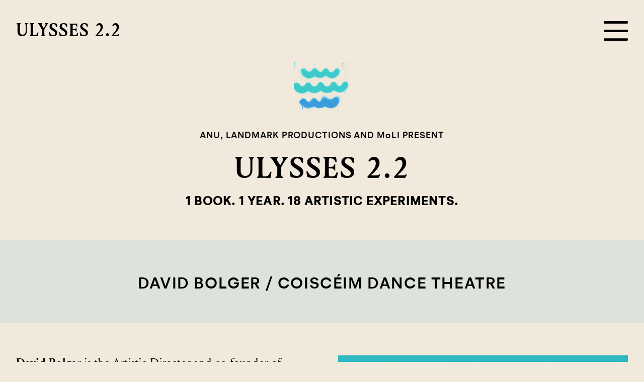

--- FILE ---
content_type: text/html; charset=UTF-8
request_url: https://ulysses22.ie/artists/david-bolger
body_size: 14700
content:
<!DOCTYPE html>
<html lang="en">
    <head>
        <script>(function(w,d,s,l,i){w[l]=w[l]||[];w[l].push({'gtm.start':
new Date().getTime(),event:'gtm.js'});var f=d.getElementsByTagName(s)[0],
j=d.createElement(s),dl=l!='dataLayer'?'&l='+l:'';j.async=true;j.src=
'https://www.googletagmanager.com/gtm.js?id='+i+dl;f.parentNode.insertBefore(j,f);
})(window,document,'script','dataLayer','GTM-KQCZ8HZ');</script>
        <meta charset="utf-8">
        <meta name="viewport" content="width=device-width, initial-scale=1">
        <meta name="csrf-token" content="jdeqAagDbWnySC9A3ihTInRB7fYSmyfHzcxcvlyh">
        <title>Ulysses 2.2: 1 Book. 1 Year. 18 Artistic Experiments.</title>
                <link rel="icon" type="image/jpg" href="https://ulysses22.ie/images/icons/favicon-196x196.jpg" sizes="196x196" />
        <link rel="icon" type="image/jpg" href="https://ulysses22.ie/images/icons/favicon-96x96.jpg?" sizes="96x96" />
        <link rel="icon" type="image/jpg" href="https://ulysses22.ie/images/icons/favicon-32x32.jpg" sizes="32x32" />
        <link rel="icon" type="image/jpg" href="https://ulysses22.ie/images/icons/favicon-16x16.jpg" sizes="16x16" />
        <link rel="icon" type="image/jpg" href="https://ulysses22.ie/images/icons/favicon-128x128.jpg" sizes="128x128" />
        <link rel="stylesheet" href="/css/site.css?id=e570de4a2887cb80ec9d">
        <script src="/js/site.js?id=4380a6d5792a1f207c84" defer></script>
        <style >[wire\:loading], [wire\:loading\.delay], [wire\:loading\.inline-block], [wire\:loading\.inline], [wire\:loading\.block], [wire\:loading\.flex], [wire\:loading\.table], [wire\:loading\.grid], [wire\:loading\.inline-flex] {display: none;}[wire\:loading\.delay\.shortest], [wire\:loading\.delay\.shorter], [wire\:loading\.delay\.short], [wire\:loading\.delay\.long], [wire\:loading\.delay\.longer], [wire\:loading\.delay\.longest] {display:none;}[wire\:offline] {display: none;}[wire\:dirty]:not(textarea):not(input):not(select) {display: none;}input:-webkit-autofill, select:-webkit-autofill, textarea:-webkit-autofill {animation-duration: 50000s;animation-name: livewireautofill;}@keyframes livewireautofill { from {} }</style>
    </head>
    <body id="body" class="bg-eggshell text-black font-serif antialiased text-xl sm:text-2xl break-words overflow-x-hidden">
        <noscript><iframe src="https://www.googletagmanager.com/ns.html?id=GTM-KQCZ8HZ"
height="0" width="0" style="display:none;visibility:hidden"></iframe></noscript>
        
        <div class="py-10">
	<div class="container mx-auto max-w-screen-xl px-6 lg:px-8">
	<div class="flex justify-between items-center">
			<a href="/" class="uppercase text-2xl sm:text-3xl xl:text-4xl font-bold tracking-wider">Ulysses 2.2</a>

			<div class="flex items-center">
				<div class="" x-data="{}" x-on:click="$dispatch('toggle-main-menu')">
    <svg class="w-12 h-auto cursor-pointer" viewBox="0 0 50 40" fill="none" xmlns="http://www.w3.org/2000/svg">
	<rect y="0" width="50" height="5" rx="1.5" fill="currentColor"/>
	<rect y="17.5" width="50" height="5" rx="1.5" fill="currentColor"/>
	<rect y="35" width="50" height="5" rx="1.5" fill="currentColor"/>
</svg></div>			</div>
		</div>
</div></div>

        <main>
            <div class="mb-16">
    <div class="container mx-auto max-w-screen-xl px-6 lg:px-8">
	<picture >
            
                    <source
                type="image/webp"
                 media=""                  srcset="/img/asset/aW1hZ2VzL3dhdmVzLnBuZw==?w=102&amp;fm=webp&amp;q=90&amp;fit=crop-50-50&amp;h=89.84765625&amp;s=f6791836c7f98a8f2bf96b2415aaa385 102w, /img/asset/aW1hZ2VzL3dhdmVzLnBuZw==?w=122&amp;fm=webp&amp;q=90&amp;fit=crop-50-50&amp;h=107.46484375&amp;s=a776e9d033fb78b07ed01908ad4358a1 122w, /img/asset/aW1hZ2VzL3dhdmVzLnBuZw==?w=146&amp;fm=webp&amp;q=90&amp;fit=crop-50-50&amp;h=128.60546875&amp;s=d972f9d2ce287ca3185bd0aefd4c6f85 146w, /img/asset/aW1hZ2VzL3dhdmVzLnBuZw==?w=175&amp;fm=webp&amp;q=90&amp;fit=crop-50-50&amp;h=154.150390625&amp;s=810c0bf074eeccf9aa8a63f3c18aa449 175w, /img/asset/aW1hZ2VzL3dhdmVzLnBuZw==?w=209&amp;fm=webp&amp;q=90&amp;fit=crop-50-50&amp;h=184.099609375&amp;s=81820c524d748203fe0ce3516de95320 209w, /img/asset/aW1hZ2VzL3dhdmVzLnBuZw==?w=250&amp;fm=webp&amp;q=90&amp;fit=crop-50-50&amp;h=220.21484375&amp;s=a2467186821b7e0a7f079e410364bbdb 250w, /img/asset/aW1hZ2VzL3dhdmVzLnBuZw==?w=299&amp;fm=webp&amp;q=90&amp;fit=crop-50-50&amp;h=263.376953125&amp;s=4156c9ef617f2e3f64996eba24f9e7f1 299w, /img/asset/aW1hZ2VzL3dhdmVzLnBuZw==?w=358&amp;fm=webp&amp;q=90&amp;fit=crop-50-50&amp;h=315.34765625&amp;s=b7bcfd14f0ae6770fcb646ef13b36151 358w"                             >
        
        <source
             media=""              srcset="/img/asset/aW1hZ2VzL3dhdmVzLnBuZw==?w=102&amp;fit=crop-50-50&amp;h=89.84765625&amp;s=bc324085bfaedc167e0fbec9af4748ab 102w, /img/asset/aW1hZ2VzL3dhdmVzLnBuZw==?w=122&amp;fit=crop-50-50&amp;h=107.46484375&amp;s=a94a24a7f66f783de0b7e0f9fbf02f08 122w, /img/asset/aW1hZ2VzL3dhdmVzLnBuZw==?w=146&amp;fit=crop-50-50&amp;h=128.60546875&amp;s=105fabb99cc11cf1d58457685875106e 146w, /img/asset/aW1hZ2VzL3dhdmVzLnBuZw==?w=175&amp;fit=crop-50-50&amp;h=154.150390625&amp;s=7a3c1520062c183bf3f627cbdaa5a545 175w, /img/asset/aW1hZ2VzL3dhdmVzLnBuZw==?w=209&amp;fit=crop-50-50&amp;h=184.099609375&amp;s=560e9bd344d45255a7fc92eda5254763 209w, /img/asset/aW1hZ2VzL3dhdmVzLnBuZw==?w=250&amp;fit=crop-50-50&amp;h=220.21484375&amp;s=f707f6259ff46c47e9d6c0b19cc69b7b 250w, /img/asset/aW1hZ2VzL3dhdmVzLnBuZw==?w=299&amp;fit=crop-50-50&amp;h=263.376953125&amp;s=09bfcbae2fbe57c59f0c13fcd670ff35 299w, /img/asset/aW1hZ2VzL3dhdmVzLnBuZw==?w=358&amp;fit=crop-50-50&amp;h=315.34765625&amp;s=71158a204bd9794b06f8607cf9b35fc0 358w"                     >
    
    <img
        class="w-28 h-auto mx-auto mb-8 lazyload"
        src="/img/asset/aW1hZ2VzL3dhdmVzLnBuZw==?w=400&amp;h=352.34375&amp;s=57a003782044fb076673a74cd7ea3e43"
                alt="Waves"
                         width="400"          height="352"                 data-statamic-responsive-images
            >
</picture>
         

        <div class="text-center uppercase">
            <div class="font-sans font-medium text-base tracking-wider sm:text-lg 2xl:text-xl  normal-case ">ANU, LANDMARK PRODUCTIONS AND MoLI PRESENT</div>
            <p class="text-5xl sm:text-6xl 2xl:text-7xl font-bold tracking-wider mt-6 mb-4">Ulysses 2.2</p>
            <div class="font-sans font-bold uppercase tracking-wider text-xl sm:text-2xl 2xl:text-3xl  ">1 book. 1 year. 18 artistic experiments.</div>
        </div>
</div></div>
	
	<div class="py-16 bg-pearl">
	<div class="container mx-auto max-w-screen-xl px-6 lg:px-8">
	<h1 class="text-center font-sans uppercase text-3xl tracking-wider">
				David Bolger / CoisCéim Dance Theatre
			</h1>
</div>
</div>	
	<div class="py-16">
	<div class="container mx-auto max-w-screen-xl px-6 lg:px-8">
	<div class="grid grid-cols-1 lg:grid-cols-2 gap-16">
				<div class="lg:order-last">
											<picture  x-data="lazyPine" x-intersect.margin.200px.once="replaceSrcs()" >
            
                    <source
                type="image/webp"
                 media=""                  lazy-srcset="[data-uri] 32w, /img/asset/aW1hZ2VzL0RhdmlkMDMuanBn?w=576&amp;fm=webp&amp;q=90&amp;fit=crop-50-50&amp;h=576&amp;s=860220ce48e6e9fb463e659e20e3bd4b 576w, /img/asset/aW1hZ2VzL0RhdmlkMDMuanBn?w=688&amp;fm=webp&amp;q=90&amp;fit=crop-50-50&amp;h=688&amp;s=f329b48ec79643804ed3d53d44d06798 688w, /img/asset/aW1hZ2VzL0RhdmlkMDMuanBn?w=823&amp;fm=webp&amp;q=90&amp;fit=crop-50-50&amp;h=823&amp;s=b0b5214e1e713dc5a212dee70cef7f33 823w, /img/asset/aW1hZ2VzL0RhdmlkMDMuanBn?w=983&amp;fm=webp&amp;q=90&amp;fit=crop-50-50&amp;h=983&amp;s=d296f8ae299e9814cf0489002a890e6c 983w, /img/asset/aW1hZ2VzL0RhdmlkMDMuanBn?w=1175&amp;fm=webp&amp;q=90&amp;fit=crop-50-50&amp;h=1175&amp;s=8a7da7ad723daabf088316417adbb40a 1175w, /img/asset/aW1hZ2VzL0RhdmlkMDMuanBn?w=1405&amp;fm=webp&amp;q=90&amp;fit=crop-50-50&amp;h=1405&amp;s=e4779ab5d5265faa22c72c0ac1de526f 1405w" srcset="[data-uri]"                  sizes="1px"             >
        
        <source
             media=""              lazy-srcset="[data-uri] 32w, /img/asset/aW1hZ2VzL0RhdmlkMDMuanBn?w=576&amp;q=90&amp;fit=crop-50-50&amp;h=576&amp;s=ad64bd8d4731c089a75dc71ce0943e54 576w, /img/asset/aW1hZ2VzL0RhdmlkMDMuanBn?w=688&amp;q=90&amp;fit=crop-50-50&amp;h=688&amp;s=197aba5412e6d5aa4f2b68b2487756a0 688w, /img/asset/aW1hZ2VzL0RhdmlkMDMuanBn?w=823&amp;q=90&amp;fit=crop-50-50&amp;h=823&amp;s=83fbc43813a03e559b1c435159671712 823w, /img/asset/aW1hZ2VzL0RhdmlkMDMuanBn?w=983&amp;q=90&amp;fit=crop-50-50&amp;h=983&amp;s=461a39be27430477668e166c68d33927 983w, /img/asset/aW1hZ2VzL0RhdmlkMDMuanBn?w=1175&amp;q=90&amp;fit=crop-50-50&amp;h=1175&amp;s=c620dc538d54323276dfe6fee01885db 1175w, /img/asset/aW1hZ2VzL0RhdmlkMDMuanBn?w=1405&amp;q=90&amp;fit=crop-50-50&amp;h=1405&amp;s=6bd8bed2b55370434429342cefe36c73 1405w" srcset="[data-uri]"              sizes="1px"         >
    
    <img
        class="w-full h-auto lazyload"
        src="/img/asset/aW1hZ2VzL0RhdmlkMDMuanBn?w=1500&amp;h=1500&amp;s=16a2b81b8472563f1ca880036d181a96"
                alt="David03.jpg"
                         width="1500"          height="1500"                 data-statamic-responsive-images
            >
</picture>
									</div>

				<div>
					<div class="mb-8 last:mb-0" >
	<p class="mb-8 last:mb-0"><strong>David Bolger</strong> is the Artistic Director and co-founder of <a title="CoisCeim" href="https://coisceim.com/" target="_blank" class="underline text-blue-500 hover:text-blue-900 visited:text-blue-900">CoisCéim Dance Theatre</a>. His work has been seen by millions of people worldwide and has received prestigious awards for its innovation, performance and choreography. David has directed and choreographed over 20 original productions for CoisCéim, including the highly lauded FRANCIS FOOTWORK, THE WOLF AND PETER, BODY LANGUAGE, and the major international co-production THESE ROOMS (Irish Times Theatre Award, London International Festival of Theatre (LIFT), (TATE Liverpool). His work for the company has been presented at Jacob’s Pillow Dance Festival and Peak Performances in the USA, China, Spring Loaded (The Place), The Brighton Festival, and both the International Festival Edinburgh and Edinburgh Fringe Festival in the UK, Ten Days on the Island (Tasmania), Arts Centre Melbourne and Sydney Opera House (Australia). David has received numerous choreographic commissions for theatre and opera including Druid (Ireland), Spoleto Festival (USA), Guthrie Theatre (USA), RTÉ (Ireland), National Theatre, Royal Opera House and English National Opera (UK), Abbey Theatre (Ireland) and Opera Ireland. Film works include DANCING AT LUGHNASA, DEEP END DANCE (Writer/Choreographer) and the award winning short film HOW TO SINK A PAPER BOAT (Writer/Director/Choreographer). David is a member of Aosdána.</p><p class="mb-8 last:mb-0"><strong>CoisCéim</strong>’s name comes from the Irish word for Footstep and is pronounced “Kush Came”. Firmly established in the Irish psyche, we have presented highly original work to audiences large and small, onstage, on film and off site throughout Ireland and overseas for twenty five years. Our style of performance is distinctive, contemporary and vibrant, with a knowing regard for the everyday.  Artistic Director David Bolger embraces a selection of dance styles to articulate stories and emotions that are relevant to the landscapes in which we live.   </p><p class="mb-8 last:mb-0">Touring, both nationally and internationally is a key part of CoisCéim. In Ireland, the company has developed strong relationships with an informal network of venues that have a like-minded approach in actively promoting dance. Internationally, its work has been included in many prestigious series and festivals including Jacob’s Pillow Dance Festival and Peak Performances in the United States, 14-18NOW, LIFT (London International Festival of Theatre), The Place (Spring Loaded) and the Brighton Festival in the UK, Ten Days on the Island (Tasmania), the Venice Biennale, and was the first Irish contemporary dance company to perform at the Sydney Opera House. CoisCéim has received many awards including two Edinburgh Fringe Firsts, an Argus Angel Award and an Irish Times Irish Theatre Award. We featured as one of An Post’s special stamps to celebrate the contemporary arts, and are widely acclaimed for our “<em>exhilarating…astounding performances</em>” (The Guardian). </p><p class="mb-8 last:mb-0">In parallel with the performance programme the company conducts an integrated, original and comprehensive artform awareness and participation initiative through CoisCéim Broadreach. Established in 2006, its activities are pioneering, targeting all sections of the population in an exciting and innovative manner to create a genuine curiosity in dance.  </p><p class="mb-8 last:mb-0">CoisCéim's new home at 42 Fairview Strand was constructed in 1889 as a purpose-built Post Office. In 1909, it was extended to the front with a decorative limestone and red brick facade, identical as seen today.</p><p class="mb-8 last:mb-0">Fast forward to August 2020, when CoisCéim signed a 25 year lease on the landmark building and with the generous support of Arts Council Ireland and the Department of Tourism, Culture, Arts, Gaeltacht, Sport and Media respectfully refurbished the interior to create a fit for purpose creative dance studio for artists and the community it serves.  The company opened its doors to the public for the first time in October 2021, with the provocative design exposition, A REACTION TO PLACE by Jenny O’Leary, as part of Ireland’s leading architecture festival, Open House Dublin - find out more here:  <a href="https://coisceim.com/a-reaction-to-place/" target="_blank" class="underline text-blue-500 hover:text-blue-900 visited:text-blue-900">https://coisceim.com/a-reaction-to-place/</a></p><p class="mb-8 last:mb-0"><br></p><p class="mb-8 last:mb-0"></p>
</div>
							</div>
			</div>

			<hr class="border-t-3 border-celestial-blue my-12" />

			
												<div class="text-xl 2xl:text-2xl lg:flex items-center justify-start mb-8 last:mb-0">
    <div class="w-[30rem] max-w-full">
        <a href="/episodes/calypso" class="block border-3 border-celestial-blue">
                            <picture  x-data="lazyPine" x-intersect.margin.200px.once="replaceSrcs()" >
            
                    <source
                type="image/webp"
                 media=""                  lazy-srcset="/img/asset/aW1hZ2VzL2VwaXNvZGVfNF9tdXR0b25fa2lkbmV5cy5wbmc=?fit=fill&amp;w=168&amp;fm=webp&amp;q=90&amp;h=168&amp;s=a87fc6a476db4551b2ab303f9da5068f 168w, /img/asset/aW1hZ2VzL2VwaXNvZGVfNF9tdXR0b25fa2lkbmV5cy5wbmc=?fit=fill&amp;w=201&amp;fm=webp&amp;q=90&amp;h=201&amp;s=8abeb25bf7eda89ddc543728b1aced17 201w, /img/asset/aW1hZ2VzL2VwaXNvZGVfNF9tdXR0b25fa2lkbmV5cy5wbmc=?fit=fill&amp;w=241&amp;fm=webp&amp;q=90&amp;h=241&amp;s=b37b2f5c1db80002b2649d3c52bc3047 241w, /img/asset/aW1hZ2VzL2VwaXNvZGVfNF9tdXR0b25fa2lkbmV5cy5wbmc=?fit=fill&amp;w=288&amp;fm=webp&amp;q=90&amp;h=288&amp;s=7b0d9f79b6e753582d02812404070ac6 288w, /img/asset/aW1hZ2VzL2VwaXNvZGVfNF9tdXR0b25fa2lkbmV5cy5wbmc=?fit=fill&amp;w=344&amp;fm=webp&amp;q=90&amp;h=344&amp;s=609d4fb2df384125430ee42b03da1b07 344w, /img/asset/aW1hZ2VzL2VwaXNvZGVfNF9tdXR0b25fa2lkbmV5cy5wbmc=?fit=fill&amp;w=411&amp;fm=webp&amp;q=90&amp;h=411&amp;s=db3ccc271a017f811e952d3555f5252d 411w, /img/asset/aW1hZ2VzL2VwaXNvZGVfNF9tdXR0b25fa2lkbmV5cy5wbmc=?fit=fill&amp;w=492&amp;fm=webp&amp;q=90&amp;h=492&amp;s=36d0a7509d53ef0da7c5d1155ed929b5 492w, /img/asset/aW1hZ2VzL2VwaXNvZGVfNF9tdXR0b25fa2lkbmV5cy5wbmc=?fit=fill&amp;w=588&amp;fm=webp&amp;q=90&amp;h=588&amp;s=53b255d66453b50c5115cb6dcac56e40 588w, /img/asset/aW1hZ2VzL2VwaXNvZGVfNF9tdXR0b25fa2lkbmV5cy5wbmc=?fit=fill&amp;w=703&amp;fm=webp&amp;q=90&amp;h=703&amp;s=8fb9985cd50d5cc03e38f0dc472c079a 703w, /img/asset/aW1hZ2VzL2VwaXNvZGVfNF9tdXR0b25fa2lkbmV5cy5wbmc=?fit=fill&amp;w=840&amp;fm=webp&amp;q=90&amp;h=840&amp;s=dab3a7ca889bb8627a6ac56ee74caa08 840w" srcset="[data-uri]"                             >
        
        <source
             media=""              lazy-srcset="/img/asset/aW1hZ2VzL2VwaXNvZGVfNF9tdXR0b25fa2lkbmV5cy5wbmc=?fit=fill&amp;w=168&amp;h=168&amp;s=fd84c8444e9d634585b493636f2105da 168w, /img/asset/aW1hZ2VzL2VwaXNvZGVfNF9tdXR0b25fa2lkbmV5cy5wbmc=?fit=fill&amp;w=201&amp;h=201&amp;s=b5dd9424a1e3add6fc3fb31752792c32 201w, /img/asset/aW1hZ2VzL2VwaXNvZGVfNF9tdXR0b25fa2lkbmV5cy5wbmc=?fit=fill&amp;w=241&amp;h=241&amp;s=31e84f2a7e51bf63cfad444976a99620 241w, /img/asset/aW1hZ2VzL2VwaXNvZGVfNF9tdXR0b25fa2lkbmV5cy5wbmc=?fit=fill&amp;w=288&amp;h=288&amp;s=3a225c85cf499b19abff841f22164cfd 288w, /img/asset/aW1hZ2VzL2VwaXNvZGVfNF9tdXR0b25fa2lkbmV5cy5wbmc=?fit=fill&amp;w=344&amp;h=344&amp;s=b26a0688a85de4f56c59a79cdd9843f9 344w, /img/asset/aW1hZ2VzL2VwaXNvZGVfNF9tdXR0b25fa2lkbmV5cy5wbmc=?fit=fill&amp;w=411&amp;h=411&amp;s=daf1eae1e2fe2d8d74e0dc8e2aef32e7 411w, /img/asset/aW1hZ2VzL2VwaXNvZGVfNF9tdXR0b25fa2lkbmV5cy5wbmc=?fit=fill&amp;w=492&amp;h=492&amp;s=9e6619ade9b5917b4a667ff50b125fb9 492w, /img/asset/aW1hZ2VzL2VwaXNvZGVfNF9tdXR0b25fa2lkbmV5cy5wbmc=?fit=fill&amp;w=588&amp;h=588&amp;s=22944f43a752f848ba3dafec0633748d 588w, /img/asset/aW1hZ2VzL2VwaXNvZGVfNF9tdXR0b25fa2lkbmV5cy5wbmc=?fit=fill&amp;w=703&amp;h=703&amp;s=c9d51c340a9d083a5958c33b454a2de2 703w, /img/asset/aW1hZ2VzL2VwaXNvZGVfNF9tdXR0b25fa2lkbmV5cy5wbmc=?fit=fill&amp;w=840&amp;h=840&amp;s=a31d62cd1095cc2bba65fd5c2215ca74 840w" srcset="[data-uri]"                     >
    
    <img
        class="w-full h-auto lazyload"
        src="/img/asset/aW1hZ2VzL2VwaXNvZGVfNF9tdXR0b25fa2lkbmV5cy5wbmc=?w=1000&amp;h=1000&amp;s=665dba655095b52c985eb0c0bf695bf9"
                alt="episode_4_mutton_kidneys.png"
                         width="1000"          height="1000"                 data-statamic-responsive-images
            >
</picture>
                    </a>
    </div>

    <div class="w-full mt-16 lg:mt-0 lg:ml-16">
        <p class="text-xl uppercase tracking-widest font-bold">Episode 4</p>
        
        <a href="/episodes/calypso" class="text-turquoise hover:underline">
            <h3 class="uppercase text-4xl font-serif font-medium my-1 tracking-wider">GO TO BLAZES</h3>
        </a>

                    <div class="tracking-wide font-bold">
                <p class="uppercase mb-6">David Bolger / CoisCéim Dance Theatre</p>
                <p >42 Fairview Strand, Dublin 3</p>

                                    <p class="uppercase">9 November – 20 November 2022</p>
                            </div>
        
                     <div class="text-gray-400 font-bold lowercase">
                                    <span>#dance</span>
                                    <span>#experience</span>
                                    <span>#performance</span>
                                    <span>#virtual reality</span>
                            </div>
            </div>
</div>
</div>
</div>
        </main>

        <footer class="py-28">
	<div class="container mx-auto max-w-screen-xl px-6 lg:px-8">
	<div class="text-center font-bold text-base sm:text-lg 2xl:text-xl">
			<img src="https://ulysses22.ie/images/ucd-partners.png" width="910" alt="UCD Partners" class="block mx-auto max-w-full mb-16" />

			<div class="mb-16">Supported by the Arts Council / An Chomhairle<br>Ealaíon's Open Call Award</div>

			<img src="https://ulysses22.ie/images/ac-funding-the-arts.png" width="397" alt="The Arts Council - Funding the Arts" class="block mx-auto max-w-[14rem] sm:max-w-full mb-16" />

			<img src="https://ulysses22.ie/images/it-logo.png" width="300" alt="The Irish Times" class="block mx-auto max-w-[14rem] sm:max-w-full mb-16" />

			<div class="max-w-xl mx-auto">
				Presented in partnership with<br />
<br />
Dublin City Council, St Patrick's Festival, Branar, CoisCéim, United Fall, Arts & Disability Ireland, Irish National Opera, Poetry Ireland, Dublin Port Company
			</div>
		</div>
</div></footer>        <div x-data="modal(&#039;newsletter&#039;, true)" x-cloak="x-cloak" x-on:modal-open-newsletter.window="open()">
	<div
		class="fixed z-50 inset-0"
		x-show="isOpen"
		>

		<div 
			class="absolute w-full min-h-full bg-gray bg-opacity-80 transition ease-in-out"
			x-show="isOpen"
			x-transition:enter="duration-300"
			x-transition:enter-start="opacity-0"
			x-transition:enter-end="opacity-100"
			x-transition:leave="delay-300 duration-500"
			x-transition:leave-start="opacity-100"
			x-transition:leave-end="opacity-0"
		></div>

		<div
			class="absolute inset-0 overflow-y-auto flex flex-col items-center justify-center"
			x-show="isOpen"
			x-transition:enter="delay-300 duration-500"
			x-transition:enter-start="opacity-0 transform"
			x-transition:enter-end="opacity-100 transform"
			x-transition:leave="duration-300"
			x-transition:leave-start="opacity-100 transform"
			x-transition:leave-end="opacity-0 transform"
			>
			<div
				class="relative transition ease-in-out bg-turquoise bg-opacity-80 px-6 py-10 sm:p-10 xl:p-14 shadow-xl w-full max-w-[90vw] sm:w-[40rem]"
				x-show="isOpen"
				x-on:click.away="close"
				x-transition:enter="delay-300 duration-500"
				x-transition:enter-start="transform scale-90"
				x-transition:enter-end="transform scale-100"
				x-transition:leave="duration-300"
				x-transition:leave-start="transform scale-100"
				x-transition:leave-end="transform scale-90"
				>
				<div class="absolute z-10 -top-4 -right-4">
					<span 
						x-on:click="close"
						class="font-bold bg-black bg-opacity-90 shadow-xl text-turquoise hover:text-white cursor-pointer w-10 h-10 sm:w-14 sm:h-14 xl:w-16 xl:h-16 rounded-full flex items-center justify-center leading-none"
						>
						<span>X</span>
					</span>
				</div>

				<div wire:id="Shd08dpv885L6wdeSEPS" wire:initial-data="{&quot;fingerprint&quot;:{&quot;id&quot;:&quot;Shd08dpv885L6wdeSEPS&quot;,&quot;name&quot;:&quot;subscribe-form&quot;,&quot;locale&quot;:&quot;en&quot;,&quot;path&quot;:&quot;artists\/david-bolger&quot;,&quot;method&quot;:&quot;GET&quot;,&quot;v&quot;:&quot;acj&quot;},&quot;effects&quot;:{&quot;listeners&quot;:[]},&quot;serverMemo&quot;:{&quot;children&quot;:[],&quot;errors&quot;:[],&quot;htmlHash&quot;:&quot;1a517285&quot;,&quot;data&quot;:{&quot;success&quot;:null,&quot;email&quot;:null,&quot;honeyInputs&quot;:{&quot;honey_present&quot;:null,&quot;honey_time&quot;:&quot;[base64]&quot;,&quot;honey_javascript&quot;:null}},&quot;dataMeta&quot;:[],&quot;checksum&quot;:&quot;a783ea16332639477e14c90ef4d07402f9ba2fa718770384a6eca13180d9ffaa&quot;}}">
    
        <div class="text-2xl sm:text-3xl 2xl:text-4xl text-center mb-10">
            <h4 class="font-bold mb-10">Be the first to hear</h4>
            <p>We’ll be announcing full details of the Ulysses 2.2 programme over the coming months. Subscribe to get updates throughout the year.</p>
        </div>

        <form x-data="form" wire:submit.prevent="submit">
            <script>
                window.addEventListener('load', () => {
                    setTimeout(() => {
                        document.querySelectorAll('input[data-purpose="honey_javascript"]')
                            .forEach(input => {
                                if (input.value.length > 0) {
                                    return;
                                }
                                
                                input.value = "[base64]";
                                input.dispatchEvent(new Event('change'));
                            });
                    }, 3000)
                });
            </script>
                <div style="display:  none ;">
        <input wire:model.lazy.defer="honeyInputs.honey_present" name="honey_present" value="">
        <input wire:model.lazy.defer="honeyInputs.honey_time" name="honey_time" value="[base64]">
        <input wire:model.lazy.defer="honeyInputs.honey_javascript" data-purpose="honey_javascript" name="honey_javascript" value="">
        
    </div>     
    
            <div class="mb-4 form-group ">
                <div class="relative md:flex items-stretch">
                    <div class="w-full mb-4 md:mb-0">
                        <input
	
	class="block w-full rounded-sm bg-eggshell disabled:bg-gray-100 font-medium border-2 border-gray-200 focus:ring-0 focus:border-basic-blue transition duration-500 ease-in-out px-4 md:px-6 py-4 text-lg sm:text-xl lg:text-2xl" type="email" placeholder="Your email address" wire:model.defer="email" wire:loading.attr="disabled" x-on:input="hideFormGroupError(event)"
	/>
	                    </div>
                
                    <button class="btn px-6 items-center justify-center transition ease-in-out duration-500 disabled:opacity-50 uppercase font-bold whitespace-nowrap inline-flex border-0 bg-gray-300 text-black hover:bg-basic-blue hover:text-white active:bg-basic-blue active:text-white text-lg sm:text-xl 2xl:text-2xl   w-full md:w-auto md:ml-4 py-2 md:py-0" type="submit" wire:loading.attr="disabled">
	<span>Subscribe</span>
</button>                </div>

                            </div>
        </form>

    </div>
<!-- Livewire Component wire-end:Shd08dpv885L6wdeSEPS -->
			</div>
		</div>
	</div>
</div>
        <div id="menu" x-data="mainMenu" x-cloak>
	<div 
		x-show="isOpen" 
		x-on:toggle-main-menu.window="toggle()"
		class="fixed z-40 inset-0"
		>

		
		<div class="absolute inset-0"
			x-show="isOpen"
			x-transition:enter="transition-opacity ease-in-out duration-200"
			x-transition:enter-start="opacity-0"
			x-transition:enter-end="opacity-100"
			x-transition:leave="transition-opacity ease-in-out duration-200"
			x-transition:leave-start="opacity-100"
			x-transition:leave-end="opacity-0"
			>
			<div class="absolute bg-gray-500 opacity-70 inset-0"></div>
		</div>

		
		<div
			class="absolute menu right-0 h-full min-w-[20rem] md:w-2/3 shadow-lg overflow-y-auto bg-black text-white"
			x-on:click.away="close()"
			x-show="isOpen"
			x-transition:enter="transform transition-all ease-in-out duration-200"
			x-transition:enter-start="translate-x-full"
			x-transition:enter-end="translate-x-0"
			x-transition:leave="transform transition-all ease-in-out duration-200"
			x-transition:leave-start="translate-x-0"
			x-transition:leave-end="translate-x-full"
			>
			<div class="flex flex-col h-full justify-between px-4">
				<div class="md:px-12 pt-6 md:pt-8 pb-4 2xl:py-14 flex justify-end items-center">
			        <div x-on:click="close()" class="cursor-pointer text-[3.5rem]">
			        	<i class="fa-light fa-times"></i>
			        </div>
				</div>

				<div class="md:px-6 w-56 md:w-[32rem] 2xl:w-[40rem]">
											<a class="block font-display font-extrabold text-2xl lg:text-3xl 2xl:text-5xl px-3 md:px-6 py-1 md:py-3 2xl:py-4 transition duration-300 ease-in-out border-b border-mist mb-0.5 hover:border-turquoise hover:border-b-3 hover:mb-0" href="/">
	Home
</a>											<a class="block font-display font-extrabold text-2xl lg:text-3xl 2xl:text-5xl px-3 md:px-6 py-1 md:py-3 2xl:py-4 transition duration-300 ease-in-out border-b border-mist mb-0.5 hover:border-turquoise hover:border-b-3 hover:mb-0" href="/whats-on">
	What&#039;s On
</a>											<a class="block font-display font-extrabold text-2xl lg:text-3xl 2xl:text-5xl px-3 md:px-6 py-1 md:py-3 2xl:py-4 transition duration-300 ease-in-out border-b border-mist mb-0.5 hover:border-turquoise hover:border-b-3 hover:mb-0" href="/the-ulysses-2-2-team">
	U2.2 Team
</a>											<a class="block font-display font-extrabold text-2xl lg:text-3xl 2xl:text-5xl px-3 md:px-6 py-1 md:py-3 2xl:py-4 transition duration-300 ease-in-out border-b border-mist mb-0.5 hover:border-turquoise hover:border-b-3 hover:mb-0" href="/our-partners">
	Producers &amp; Partners
</a>											<a class="block font-display font-extrabold text-2xl lg:text-3xl 2xl:text-5xl px-3 md:px-6 py-1 md:py-3 2xl:py-4 transition duration-300 ease-in-out border-b border-mist mb-0.5 hover:border-turquoise hover:border-b-3 hover:mb-0" href="/about">
	FAQs
</a>									</div>

				<div class="md:px-12 py-8 flex justify-between items-center md:items-end">
					<div class="font-sans">
	<p class="text-sm md:text-lg">Get in touch</p>
	
	<div class="flex my-4">
		<a href="https://instagram.com/ulysses2.2/" class="mx-2 first:ml-0 last:mr-0">
	<i class="fa-brands fa-instagram"></i>
</a>

<a href="https://vimeo.com" class="mx-2 first:ml-0 last:mr-0">
	<i class="fa-brands fa-vimeo"></i>
</a>

<a href="https://facebook.com" class="mx-2 first:ml-0 last:mr-0">
	<i class="fa-brands fa-facebook-square"></i>
</a>

<a href="https://www.youtube.com/channel/UCDJ7OyISO5UoMfM0ob6ncqQ" class="mx-2 first:ml-0 last:mr-0">
	<i class="fa-brands fa-youtube-square"></i>
</a>
	</div>

	<p class="text-xs md:text-base">Email: <a href="/cdn-cgi/l/email-protection#40292e262f00352c393333253372726e2925" class="underline"><span class="__cf_email__" data-cfemail="660f08000926130a1f151503155454480f03">[email&#160;protected]</span></a></p>
</div>
										<a href="https://ulysses22.ie">
				       	<picture  x-data="lazyPine" x-intersect.margin.200px.once="replaceSrcs()" >
            
                    <source
                type="image/webp"
                 media=""                  lazy-srcset="[data-uri] 32w, /img/asset/aW1hZ2VzL3dhdmVzLnBuZw==?w=102&amp;fm=webp&amp;q=90&amp;fit=crop-50-50&amp;h=89.84765625&amp;s=f6791836c7f98a8f2bf96b2415aaa385 102w, /img/asset/aW1hZ2VzL3dhdmVzLnBuZw==?w=122&amp;fm=webp&amp;q=90&amp;fit=crop-50-50&amp;h=107.46484375&amp;s=a776e9d033fb78b07ed01908ad4358a1 122w, /img/asset/aW1hZ2VzL3dhdmVzLnBuZw==?w=146&amp;fm=webp&amp;q=90&amp;fit=crop-50-50&amp;h=128.60546875&amp;s=d972f9d2ce287ca3185bd0aefd4c6f85 146w, /img/asset/aW1hZ2VzL3dhdmVzLnBuZw==?w=175&amp;fm=webp&amp;q=90&amp;fit=crop-50-50&amp;h=154.150390625&amp;s=810c0bf074eeccf9aa8a63f3c18aa449 175w, /img/asset/aW1hZ2VzL3dhdmVzLnBuZw==?w=209&amp;fm=webp&amp;q=90&amp;fit=crop-50-50&amp;h=184.099609375&amp;s=81820c524d748203fe0ce3516de95320 209w, /img/asset/aW1hZ2VzL3dhdmVzLnBuZw==?w=250&amp;fm=webp&amp;q=90&amp;fit=crop-50-50&amp;h=220.21484375&amp;s=a2467186821b7e0a7f079e410364bbdb 250w, /img/asset/aW1hZ2VzL3dhdmVzLnBuZw==?w=299&amp;fm=webp&amp;q=90&amp;fit=crop-50-50&amp;h=263.376953125&amp;s=4156c9ef617f2e3f64996eba24f9e7f1 299w, /img/asset/aW1hZ2VzL3dhdmVzLnBuZw==?w=358&amp;fm=webp&amp;q=90&amp;fit=crop-50-50&amp;h=315.34765625&amp;s=b7bcfd14f0ae6770fcb646ef13b36151 358w" srcset="[data-uri]"                  sizes="1px"             >
        
        <source
             media=""              lazy-srcset="[data-uri] 32w, /img/asset/aW1hZ2VzL3dhdmVzLnBuZw==?w=102&amp;fit=crop-50-50&amp;h=89.84765625&amp;s=bc324085bfaedc167e0fbec9af4748ab 102w, /img/asset/aW1hZ2VzL3dhdmVzLnBuZw==?w=122&amp;fit=crop-50-50&amp;h=107.46484375&amp;s=a94a24a7f66f783de0b7e0f9fbf02f08 122w, /img/asset/aW1hZ2VzL3dhdmVzLnBuZw==?w=146&amp;fit=crop-50-50&amp;h=128.60546875&amp;s=105fabb99cc11cf1d58457685875106e 146w, /img/asset/aW1hZ2VzL3dhdmVzLnBuZw==?w=175&amp;fit=crop-50-50&amp;h=154.150390625&amp;s=7a3c1520062c183bf3f627cbdaa5a545 175w, /img/asset/aW1hZ2VzL3dhdmVzLnBuZw==?w=209&amp;fit=crop-50-50&amp;h=184.099609375&amp;s=560e9bd344d45255a7fc92eda5254763 209w, /img/asset/aW1hZ2VzL3dhdmVzLnBuZw==?w=250&amp;fit=crop-50-50&amp;h=220.21484375&amp;s=f707f6259ff46c47e9d6c0b19cc69b7b 250w, /img/asset/aW1hZ2VzL3dhdmVzLnBuZw==?w=299&amp;fit=crop-50-50&amp;h=263.376953125&amp;s=09bfcbae2fbe57c59f0c13fcd670ff35 299w, /img/asset/aW1hZ2VzL3dhdmVzLnBuZw==?w=358&amp;fit=crop-50-50&amp;h=315.34765625&amp;s=71158a204bd9794b06f8607cf9b35fc0 358w" srcset="[data-uri]"              sizes="1px"         >
    
    <img
        class="w-12 lg:w-28 h-auto mx-auto lazyload"
        src="/img/asset/aW1hZ2VzL3dhdmVzLnBuZw==?w=400&amp;h=352.34375&amp;s=57a003782044fb076673a74cd7ea3e43"
                alt="Waves"
                         width="400"          height="352"                 data-statamic-responsive-images
            >
</picture>
					</a>
									</div>
			</div>
		</div>
	</div>
</div>
        <script data-cfasync="false" src="/cdn-cgi/scripts/5c5dd728/cloudflare-static/email-decode.min.js"></script><script src="/livewire/livewire.js?id=de3fca26689cb5a39af4" data-turbo-eval="false" data-turbolinks-eval="false" ></script><script data-turbo-eval="false" data-turbolinks-eval="false" >window.livewire = new Livewire();window.Livewire = window.livewire;window.livewire_app_url = '';window.livewire_token = 'jdeqAagDbWnySC9A3ihTInRB7fYSmyfHzcxcvlyh';window.deferLoadingAlpine = function (callback) {window.addEventListener('livewire:load', function () {callback();});};let started = false;window.addEventListener('alpine:initializing', function () {if (! started) {window.livewire.start();started = true;}});document.addEventListener("DOMContentLoaded", function () {if (! started) {window.livewire.start();started = true;}});</script>
    <script defer src="https://static.cloudflareinsights.com/beacon.min.js/vcd15cbe7772f49c399c6a5babf22c1241717689176015" integrity="sha512-ZpsOmlRQV6y907TI0dKBHq9Md29nnaEIPlkf84rnaERnq6zvWvPUqr2ft8M1aS28oN72PdrCzSjY4U6VaAw1EQ==" data-cf-beacon='{"version":"2024.11.0","token":"d919e0a5ca83408a9c001046323d40be","r":1,"server_timing":{"name":{"cfCacheStatus":true,"cfEdge":true,"cfExtPri":true,"cfL4":true,"cfOrigin":true,"cfSpeedBrain":true},"location_startswith":null}}' crossorigin="anonymous"></script>
</body>
</html>

--- FILE ---
content_type: text/css
request_url: https://ulysses22.ie/css/site.css?id=e570de4a2887cb80ec9d
body_size: 5919
content:
@font-face{font-family:Louize;font-style:normal;font-weight:400;src:url(/fonts/louize-regular.woff2) format("woff2"),url(/fonts/louize-regular.woff) format("woff")}@font-face{font-family:Louize;font-style:italic;font-weight:400;src:url(/fonts/louize-italic.woff2) format("woff2"),url(/fonts/louize-italic.woff) format("woff")}@font-face{font-family:Louize;font-style:normal;font-weight:700;src:url(/fonts/louize-bold.woff2) format("woff2"),url(/fonts/louize-bold.woff) format("woff")}@font-face{font-family:Louize;font-style:italic;font-weight:700;src:url(/fonts/louize-bolditalic.woff2) format("woff2"),url(/fonts/louize-bolditalic.woff) format("woff")}@font-face{font-family:Louize;font-style:normal;font-weight:500;src:url(/fonts/louize-medium.woff2) format("woff2"),url(/fonts/louize-medium.woff) format("woff")}@font-face{font-family:Louize;font-style:italic;font-weight:500;src:url(/fonts/louize-mediumitalic.woff2) format("woff2"),url(/fonts/louize-mediumitalic.woff) format("woff")}@font-face{font-family:Deckard;font-style:normal;font-weight:500;src:url(/fonts/deckard-medium.woff2) format("woff2"),url(/fonts/deckard-medium.woff) format("woff")}@font-face{font-family:Deckard;font-style:italic;font-weight:700;src:url(/fonts/deckard-bold.woff2) format("woff2"),url(/fonts/deckard-bold.woff) format("woff")}

/*! tailwindcss v3.0.18 | MIT License | https://tailwindcss.com*/*,:after,:before{border:0 solid #e5e5e5;box-sizing:border-box}:after,:before{--tw-content:""}html{-webkit-text-size-adjust:100%;font-family:Deckard,ui-sans-serif,system-ui,-apple-system,Segoe UI,Roboto,Ubuntu,Cantarell,Noto Sans,sans-serif,BlinkMacSystemFont,Helvetica Neue,Arial,Apple Color Emoji,Segoe UI Emoji,Segoe UI Symbol,Noto Color Emoji;line-height:1.5;-moz-tab-size:4;-o-tab-size:4;tab-size:4}body{line-height:inherit;margin:0}hr{border-top-width:1px;color:inherit;height:0}abbr:where([title]){-webkit-text-decoration:underline dotted;text-decoration:underline dotted}h1,h2,h3,h4,h5,h6{font-size:inherit;font-weight:inherit}a{color:inherit;text-decoration:inherit}b,strong{font-weight:bolder}code,kbd,pre,samp{font-family:ui-monospace,SFMono-Regular,Menlo,Monaco,Consolas,Liberation Mono,Courier New,monospace;font-size:1em}small{font-size:80%}sub,sup{font-size:75%;line-height:0;position:relative;vertical-align:baseline}sub{bottom:-.25em}sup{top:-.5em}table{border-collapse:collapse;border-color:inherit;text-indent:0}button,input,optgroup,select,textarea{color:inherit;font-family:inherit;font-size:100%;line-height:inherit;margin:0;padding:0}button,select{text-transform:none}[type=button],[type=reset],[type=submit],button{-webkit-appearance:button;background-color:transparent;background-image:none}:-moz-focusring{outline:auto}:-moz-ui-invalid{box-shadow:none}progress{vertical-align:baseline}::-webkit-inner-spin-button,::-webkit-outer-spin-button{height:auto}[type=search]{-webkit-appearance:textfield;outline-offset:-2px}::-webkit-search-decoration{-webkit-appearance:none}::-webkit-file-upload-button{-webkit-appearance:button;font:inherit}summary{display:list-item}blockquote,dd,dl,figure,h1,h2,h3,h4,h5,h6,hr,p,pre{margin:0}fieldset{margin:0}fieldset,legend{padding:0}menu,ol,ul{list-style:none;margin:0;padding:0}textarea{resize:vertical}input::-moz-placeholder,textarea::-moz-placeholder{color:#a3a3a3;opacity:1}input:-ms-input-placeholder,textarea:-ms-input-placeholder{color:#a3a3a3;opacity:1}input::placeholder,textarea::placeholder{color:#a3a3a3;opacity:1}[role=button],button{cursor:pointer}:disabled{cursor:default}audio,canvas,embed,iframe,img,object,svg,video{display:block;vertical-align:middle}img,video{height:auto;max-width:100%}[hidden]{display:none}[multiple],[type=date],[type=datetime-local],[type=email],[type=month],[type=number],[type=password],[type=search],[type=tel],[type=text],[type=time],[type=url],[type=week],select,textarea{--tw-shadow:0 0 transparent;-webkit-appearance:none;-moz-appearance:none;appearance:none;background-color:#fff;border-color:#737373;border-radius:0;border-width:1px;font-size:1rem;line-height:1.5rem;padding:.5rem .75rem}[multiple]:focus,[type=date]:focus,[type=datetime-local]:focus,[type=email]:focus,[type=month]:focus,[type=number]:focus,[type=password]:focus,[type=search]:focus,[type=tel]:focus,[type=text]:focus,[type=time]:focus,[type=url]:focus,[type=week]:focus,select:focus,textarea:focus{--tw-ring-inset:var(--tw-empty,/*!*/ /*!*/);--tw-ring-offset-width:0px;--tw-ring-offset-color:#fff;--tw-ring-color:#2563eb;--tw-ring-offset-shadow:var(--tw-ring-inset) 0 0 0 var(--tw-ring-offset-width) var(--tw-ring-offset-color);--tw-ring-shadow:var(--tw-ring-inset) 0 0 0 calc(1px + var(--tw-ring-offset-width)) var(--tw-ring-color);border-color:#2563eb;box-shadow:var(--tw-ring-offset-shadow),var(--tw-ring-shadow),var(--tw-shadow);outline:2px solid transparent;outline-offset:2px}input::-moz-placeholder,textarea::-moz-placeholder{color:#737373;opacity:1}input:-ms-input-placeholder,textarea:-ms-input-placeholder{color:#737373;opacity:1}input::placeholder,textarea::placeholder{color:#737373;opacity:1}::-webkit-datetime-edit-fields-wrapper{padding:0}::-webkit-date-and-time-value{min-height:1.5em}select{-webkit-print-color-adjust:exact;background-image:url("data:image/svg+xml;charset=utf-8,%3Csvg xmlns='http://www.w3.org/2000/svg' fill='none' viewBox='0 0 20 20'%3E%3Cpath stroke='%23737373' stroke-linecap='round' stroke-linejoin='round' stroke-width='1.5' d='m6 8 4 4 4-4'/%3E%3C/svg%3E");background-position:right .5rem center;background-repeat:no-repeat;background-size:1.5em 1.5em;color-adjust:exact;padding-right:2.5rem}[multiple]{-webkit-print-color-adjust:unset;background-image:none;background-position:0 0;background-repeat:unset;background-size:auto auto;background-size:initial;color-adjust:unset;padding-right:.75rem}[type=checkbox],[type=radio]{-webkit-print-color-adjust:exact;--tw-shadow:0 0 transparent;-webkit-appearance:none;-moz-appearance:none;appearance:none;background-color:#fff;background-origin:border-box;border-color:#737373;border-width:1px;color:#2563eb;color-adjust:exact;display:inline-block;flex-shrink:0;height:1rem;padding:0;-webkit-user-select:none;-moz-user-select:none;-ms-user-select:none;user-select:none;vertical-align:middle;width:1rem}[type=checkbox]{border-radius:0}[type=radio]{border-radius:100%}[type=checkbox]:focus,[type=radio]:focus{--tw-ring-inset:var(--tw-empty,/*!*/ /*!*/);--tw-ring-offset-width:2px;--tw-ring-offset-color:#fff;--tw-ring-color:#2563eb;--tw-ring-offset-shadow:var(--tw-ring-inset) 0 0 0 var(--tw-ring-offset-width) var(--tw-ring-offset-color);--tw-ring-shadow:var(--tw-ring-inset) 0 0 0 calc(2px + var(--tw-ring-offset-width)) var(--tw-ring-color);box-shadow:var(--tw-ring-offset-shadow),var(--tw-ring-shadow),var(--tw-shadow);outline:2px solid transparent;outline-offset:2px}[type=checkbox]:checked,[type=radio]:checked{background-color:currentColor;background-position:50%;background-repeat:no-repeat;background-size:100% 100%;border-color:transparent}[type=checkbox]:checked{background-image:url("data:image/svg+xml;charset=utf-8,%3Csvg viewBox='0 0 16 16' fill='%23fff' xmlns='http://www.w3.org/2000/svg'%3E%3Cpath d='M12.207 4.793a1 1 0 0 1 0 1.414l-5 5a1 1 0 0 1-1.414 0l-2-2a1 1 0 0 1 1.414-1.414L6.5 9.086l4.293-4.293a1 1 0 0 1 1.414 0z'/%3E%3C/svg%3E")}[type=radio]:checked{background-image:url("data:image/svg+xml;charset=utf-8,%3Csvg viewBox='0 0 16 16' fill='%23fff' xmlns='http://www.w3.org/2000/svg'%3E%3Ccircle cx='8' cy='8' r='3'/%3E%3C/svg%3E")}[type=checkbox]:checked:focus,[type=checkbox]:checked:hover,[type=radio]:checked:focus,[type=radio]:checked:hover{background-color:currentColor;border-color:transparent}[type=checkbox]:indeterminate{background-color:currentColor;background-image:url("data:image/svg+xml;charset=utf-8,%3Csvg xmlns='http://www.w3.org/2000/svg' fill='none' viewBox='0 0 16 16'%3E%3Cpath stroke='%23fff' stroke-linecap='round' stroke-linejoin='round' stroke-width='2' d='M4 8h8'/%3E%3C/svg%3E");background-position:50%;background-repeat:no-repeat;background-size:100% 100%;border-color:transparent}[type=checkbox]:indeterminate:focus,[type=checkbox]:indeterminate:hover{background-color:currentColor;border-color:transparent}[type=file]{background:unset;border-color:inherit;border-radius:0;border-width:0;font-size:unset;line-height:inherit;padding:0}[type=file]:focus{outline:1px auto -webkit-focus-ring-color}*,:after,:before{--tw-translate-x:0;--tw-translate-y:0;--tw-rotate:0;--tw-skew-x:0;--tw-skew-y:0;--tw-scale-x:1;--tw-scale-y:1;--tw-pan-x: ;--tw-pan-y: ;--tw-pinch-zoom: ;--tw-scroll-snap-strictness:proximity;--tw-ordinal: ;--tw-slashed-zero: ;--tw-numeric-figure: ;--tw-numeric-spacing: ;--tw-numeric-fraction: ;--tw-ring-inset: ;--tw-ring-offset-width:0px;--tw-ring-offset-color:#fff;--tw-ring-color:rgba(59,130,246,.5);--tw-ring-offset-shadow:0 0 transparent;--tw-ring-shadow:0 0 transparent;--tw-shadow:0 0 transparent;--tw-shadow-colored:0 0 transparent;--tw-blur: ;--tw-brightness: ;--tw-contrast: ;--tw-grayscale: ;--tw-hue-rotate: ;--tw-invert: ;--tw-saturate: ;--tw-sepia: ;--tw-drop-shadow: ;--tw-backdrop-blur: ;--tw-backdrop-brightness: ;--tw-backdrop-contrast: ;--tw-backdrop-grayscale: ;--tw-backdrop-hue-rotate: ;--tw-backdrop-invert: ;--tw-backdrop-opacity: ;--tw-backdrop-saturate: ;--tw-backdrop-sepia: }.container{width:100%}@media (min-width:640px){.container{max-width:640px}}@media (min-width:768px){.container{max-width:768px}}@media (min-width:1024px){.container{max-width:1024px}}@media (min-width:1280px){.container{max-width:1280px}}@media (min-width:1536px){.container{max-width:1536px}}.pointer-events-none{pointer-events:none}.static{position:static}.fixed{position:fixed}.absolute{position:absolute}.relative{position:relative}.sticky{position:-webkit-sticky;position:sticky}.inset-0{bottom:0;top:0}.inset-0,.inset-x-0{left:0;right:0}.top-1\/2{top:50%}.left-0{left:0}.left-1\/2{left:50%}.top-0{top:0}.bottom-0{bottom:0}.-top-4{top:-1rem}.-right-4{right:-1rem}.top-4{top:1rem}.right-4{right:1rem}.right-0{right:0}.z-20{z-index:20}.z-10{z-index:10}.z-50{z-index:50}.z-40{z-index:40}.my-24{margin-bottom:6rem;margin-top:6rem}.mx-auto{margin-left:auto;margin-right:auto}.my-12{margin-bottom:3rem;margin-top:3rem}.-mx-2{margin-left:-.5rem;margin-right:-.5rem}.my-1{margin-bottom:.25rem;margin-top:.25rem}.my-4{margin-bottom:1rem;margin-top:1rem}.mx-2{margin-left:.5rem;margin-right:.5rem}.mb-12{margin-bottom:3rem}.mb-8{margin-bottom:2rem}.mt-12{margin-top:3rem}.mb-4{margin-bottom:1rem}.mb-16{margin-bottom:4rem}.mt-4{margin-top:1rem}.mr-6{margin-right:1.5rem}.mt-3{margin-top:.75rem}.mt-16{margin-top:4rem}.mb-6{margin-bottom:1.5rem}.mt-8{margin-top:2rem}.mt-2{margin-top:.5rem}.mt-6{margin-top:1.5rem}.mt-24{margin-top:6rem}.mb-0\.5{margin-bottom:.125rem}.mb-0{margin-bottom:0}.mb-24{margin-bottom:6rem}.mb-10{margin-bottom:2.5rem}.mt-32{margin-top:8rem}.ml-6{margin-left:1.5rem}.block{display:block}.inline-block{display:inline-block}.inline{display:inline}.flex{display:flex}.inline-flex{display:inline-flex}.table{display:table}.grid{display:grid}.contents{display:contents}.hidden{display:none}.h-auto{height:auto}.h-12{height:3rem}.h-5{height:1.25rem}.h-full{height:100%}.h-0\.5{height:.125rem}.h-0{height:0}.h-1{height:.25rem}.h-screen{height:100vh}.h-10{height:2.5rem}.min-h-screen{min-height:100vh}.min-h-full{min-height:100%}.w-full{width:100%}.w-12{width:3rem}.w-48{width:12rem}.w-5{width:1.25rem}.w-\[30rem\]{width:30rem}.w-28{width:7rem}.w-96{width:24rem}.w-screen{width:100vw}.w-10{width:2.5rem}.w-32{width:8rem}.w-20{width:5rem}.w-56{width:14rem}.w-1\/2{width:50%}.w-3\/4{width:75%}.min-w-\[14rem\]{min-width:14rem}.min-w-\[20rem\]{min-width:20rem}.max-w-\[50rem\]{max-width:50rem}.max-w-\[46rem\]{max-width:46rem}.max-w-full{max-width:100%}.max-w-\[65vw\]{max-width:65vw}.max-w-\[36rem\]{max-width:36rem}.max-w-\[14rem\]{max-width:14rem}.max-w-xl{max-width:36rem}.max-w-screen-xl{max-width:1280px}.max-w-\[54rem\]{max-width:54rem}.max-w-\[90vw\]{max-width:90vw}.table-auto{table-layout:auto}.-translate-y-1\/2{--tw-translate-y:-50%}.-translate-x-1\/2,.-translate-y-1\/2{transform:translate(var(--tw-translate-x),var(--tw-translate-y)) rotate(var(--tw-rotate)) skewX(var(--tw-skew-x)) skewY(var(--tw-skew-y)) scaleX(var(--tw-scale-x)) scaleY(var(--tw-scale-y))}.-translate-x-1\/2{--tw-translate-x:-50%}.translate-x-full{--tw-translate-x:100%}.translate-x-0,.translate-x-full{transform:translate(var(--tw-translate-x),var(--tw-translate-y)) rotate(var(--tw-rotate)) skewX(var(--tw-skew-x)) skewY(var(--tw-skew-y)) scaleX(var(--tw-scale-x)) scaleY(var(--tw-scale-y))}.translate-x-0{--tw-translate-x:0px}.rotate-180{--tw-rotate:180deg}.rotate-180,.scale-105{transform:translate(var(--tw-translate-x),var(--tw-translate-y)) rotate(var(--tw-rotate)) skewX(var(--tw-skew-x)) skewY(var(--tw-skew-y)) scaleX(var(--tw-scale-x)) scaleY(var(--tw-scale-y))}.scale-105{--tw-scale-x:1.05;--tw-scale-y:1.05}.scale-90{--tw-scale-x:.9;--tw-scale-y:.9}.scale-100,.scale-90{transform:translate(var(--tw-translate-x),var(--tw-translate-y)) rotate(var(--tw-rotate)) skewX(var(--tw-skew-x)) skewY(var(--tw-skew-y)) scaleX(var(--tw-scale-x)) scaleY(var(--tw-scale-y))}.scale-100{--tw-scale-x:1;--tw-scale-y:1}.transform{transform:translate(var(--tw-translate-x),var(--tw-translate-y)) rotate(var(--tw-rotate)) skewX(var(--tw-skew-x)) skewY(var(--tw-skew-y)) scaleX(var(--tw-scale-x)) scaleY(var(--tw-scale-y))}.cursor-pointer{cursor:pointer}.list-inside{list-style-position:inside}.list-disc{list-style-type:disc}.list-decimal{list-style-type:decimal}.grid-cols-1{grid-template-columns:repeat(1,minmax(0,1fr))}.grid-cols-3{grid-template-columns:repeat(3,minmax(0,1fr))}.flex-col{flex-direction:column}.items-center{align-items:center}.items-stretch{align-items:stretch}.justify-start{justify-content:flex-start}.justify-end{justify-content:flex-end}.justify-center{justify-content:center}.justify-between{justify-content:space-between}.gap-16{gap:4rem}.gap-20{gap:5rem}.gap-1{gap:.25rem}.space-y-4>:not([hidden])~:not([hidden]){--tw-space-y-reverse:0;margin-bottom:calc(1rem*var(--tw-space-y-reverse));margin-top:calc(1rem*(1 - var(--tw-space-y-reverse)))}.overflow-hidden{overflow:hidden}.overflow-y-auto{overflow-y:auto}.overflow-x-hidden{overflow-x:hidden}.overflow-x-scroll{overflow-x:scroll}.truncate{overflow:hidden;text-overflow:ellipsis}.truncate,.whitespace-nowrap{white-space:nowrap}.break-words{word-wrap:break-word}.rounded-full{border-radius:9999px}.rounded-sm{border-radius:.125rem}.border-3{border-width:3px}.border-2{border-width:2px}.border-8{border-width:8px}.border-0{border-width:0}.border-r{border-right-width:1px}.border-t{border-top-width:1px}.border-b{border-bottom-width:1px}.border-l{border-left-width:1px}.border-t-2{border-top-width:2px}.border-t-3{border-top-width:3px}.border-b-3{border-bottom-width:3px}.border-b-2{border-bottom-width:2px}.border-gray-200{--tw-border-opacity:1;border-color:rgba(229,229,229,var(--tw-border-opacity))}.border-turquoise{--tw-border-opacity:1;border-color:rgba(0,190,195,var(--tw-border-opacity))}.border-celestial-blue{--tw-border-opacity:1;border-color:rgba(60,157,222,var(--tw-border-opacity))}.border-mist{--tw-border-opacity:1;border-color:rgba(204,217,220,var(--tw-border-opacity))}.border-sky-900{--tw-border-opacity:1;border-color:rgba(12,74,110,var(--tw-border-opacity))}.border-sky-200{--tw-border-opacity:1;border-color:rgba(186,230,253,var(--tw-border-opacity))}.border-white{--tw-border-opacity:1;border-color:rgba(255,255,255,var(--tw-border-opacity))}.border-gray-400{--tw-border-opacity:1;border-color:rgba(163,163,163,var(--tw-border-opacity))}.bg-pearl{background-color:rgba(222,226,220,var(--tw-bg-opacity))}.bg-mist,.bg-pearl{--tw-bg-opacity:1}.bg-mist{background-color:rgba(204,217,220,var(--tw-bg-opacity))}.bg-turquoise{--tw-bg-opacity:1;background-color:rgba(0,190,195,var(--tw-bg-opacity))}.bg-gray-400{--tw-bg-opacity:1;background-color:rgba(163,163,163,var(--tw-bg-opacity))}.bg-gray-900{--tw-bg-opacity:1;background-color:rgba(23,23,23,var(--tw-bg-opacity))}.bg-black{background-color:rgba(0,0,0,var(--tw-bg-opacity))}.bg-black,.bg-sky-600{--tw-bg-opacity:1}.bg-sky-600{background-color:rgba(2,132,199,var(--tw-bg-opacity))}.bg-eggshell{--tw-bg-opacity:1;background-color:rgba(240,233,220,var(--tw-bg-opacity))}.bg-white{--tw-bg-opacity:1;background-color:rgba(255,255,255,var(--tw-bg-opacity))}.bg-gray-500{--tw-bg-opacity:1;background-color:rgba(115,115,115,var(--tw-bg-opacity))}.bg-gray-300{--tw-bg-opacity:1;background-color:rgba(212,212,212,var(--tw-bg-opacity))}.bg-mist-darker{--tw-bg-opacity:1;background-color:rgba(182,213,216,var(--tw-bg-opacity))}.bg-opacity-95{--tw-bg-opacity:0.95}.bg-opacity-50{--tw-bg-opacity:0.5}.bg-opacity-80{--tw-bg-opacity:0.8}.bg-opacity-90{--tw-bg-opacity:0.9}.bg-opacity-10{--tw-bg-opacity:0.1}.bg-opacity-20{--tw-bg-opacity:0.2}.p-4{padding:1rem}.px-3{padding-left:.75rem;padding-right:.75rem}.py-1{padding-bottom:.25rem;padding-top:.25rem}.py-5{padding-bottom:1.25rem;padding-top:1.25rem}.px-6{padding-left:1.5rem;padding-right:1.5rem}.py-12{padding-bottom:3rem;padding-top:3rem}.py-2{padding-bottom:.5rem;padding-top:.5rem}.py-\[3\.25rem\]{padding-bottom:3.25rem;padding-top:3.25rem}.py-4{padding-bottom:1rem;padding-top:1rem}.px-16{padding-left:4rem;padding-right:4rem}.py-28{padding-bottom:7rem;padding-top:7rem}.py-10{padding-bottom:2.5rem;padding-top:2.5rem}.px-4{padding-left:1rem;padding-right:1rem}.py-8{padding-bottom:2rem;padding-top:2rem}.py-3{padding-bottom:.75rem;padding-top:.75rem}.px-2{padding-left:.5rem;padding-right:.5rem}.py-16{padding-bottom:4rem;padding-top:4rem}.pl-5{padding-left:1.25rem}.pb-4{padding-bottom:1rem}.pl-2{padding-left:.5rem}.pt-2{padding-top:.5rem}.pb-1{padding-bottom:.25rem}.pr-2{padding-right:.5rem}.pt-6{padding-top:1.5rem}.text-left{text-align:left}.text-center{text-align:center}.font-serif{font-family:Louize,ui-serif,Georgia,Cambria,Times New Roman,Times,serif}.font-sans{font-family:Deckard,ui-sans-serif,system-ui,-apple-system,Segoe UI,Roboto,Ubuntu,Cantarell,Noto Sans,sans-serif,BlinkMacSystemFont,Helvetica Neue,Arial,Apple Color Emoji,Segoe UI Emoji,Segoe UI Symbol,Noto Color Emoji}.text-4xl{font-size:2.25rem;line-height:2.7rem}.text-3xl{font-size:2rem;line-height:2.35rem}.text-2xl{font-size:1.5rem;line-height:2rem}.text-xl{font-size:1.25rem}.text-lg,.text-xl{line-height:1.75rem}.text-lg{font-size:1.125rem}.text-xs{font-size:.75rem;line-height:1rem}.text-base{font-size:1rem;line-height:1.5rem}.text-5xl{font-size:3rem;line-height:1}.text-sm{font-size:.875rem;line-height:1.25rem}.text-\[3\.5rem\]{font-size:3.5rem}.font-bold{font-weight:700}.font-medium{font-weight:500}.font-extrabold{font-weight:800}.uppercase{text-transform:uppercase}.lowercase{text-transform:lowercase}.normal-case{text-transform:none}.italic{font-style:italic}.leading-loose{line-height:2}.leading-none{line-height:1}.tracking-wider{letter-spacing:.05em}.tracking-wide{letter-spacing:.025em}.tracking-widest{letter-spacing:.1em}.text-blue-500{--tw-text-opacity:1;color:rgba(59,130,246,var(--tw-text-opacity))}.text-white{--tw-text-opacity:1;color:rgba(255,255,255,var(--tw-text-opacity))}.text-turquoise{--tw-text-opacity:1;color:rgba(0,190,195,var(--tw-text-opacity))}.text-gray-400{--tw-text-opacity:1;color:rgba(163,163,163,var(--tw-text-opacity))}.text-red-600{--tw-text-opacity:1;color:rgba(220,38,38,var(--tw-text-opacity))}.text-sky-200{--tw-text-opacity:1;color:rgba(186,230,253,var(--tw-text-opacity))}.text-celestial-blue{--tw-text-opacity:1;color:rgba(60,157,222,var(--tw-text-opacity))}.text-black{--tw-text-opacity:1;color:rgba(0,0,0,var(--tw-text-opacity))}.text-slate-200{--tw-text-opacity:1;color:rgba(226,232,240,var(--tw-text-opacity))}.text-blue-600{--tw-text-opacity:1;color:rgba(37,99,235,var(--tw-text-opacity))}.underline{-webkit-text-decoration-line:underline;text-decoration-line:underline}.antialiased{-webkit-font-smoothing:antialiased;-moz-osx-font-smoothing:grayscale}.opacity-0{opacity:0}.opacity-100{opacity:1}.opacity-70{opacity:.7}.shadow{--tw-shadow:0 1px 3px 0 rgba(0,0,0,.1),0 1px 2px -1px rgba(0,0,0,.1);--tw-shadow-colored:0 1px 3px 0 var(--tw-shadow-color),0 1px 2px -1px var(--tw-shadow-color)}.shadow,.shadow-xl{box-shadow:0 0 transparent,0 0 transparent,var(--tw-shadow);box-shadow:var(--tw-ring-offset-shadow,0 0 transparent),var(--tw-ring-shadow,0 0 transparent),var(--tw-shadow)}.shadow-xl{--tw-shadow:0 20px 25px -5px rgba(0,0,0,.1),0 8px 10px -6px rgba(0,0,0,.1);--tw-shadow-colored:0 20px 25px -5px var(--tw-shadow-color),0 8px 10px -6px var(--tw-shadow-color)}.shadow-lg{--tw-shadow:0 10px 15px -3px rgba(0,0,0,.1),0 4px 6px -4px rgba(0,0,0,.1);--tw-shadow-colored:0 10px 15px -3px var(--tw-shadow-color),0 4px 6px -4px var(--tw-shadow-color);box-shadow:0 0 transparent,0 0 transparent,var(--tw-shadow);box-shadow:var(--tw-ring-offset-shadow,0 0 transparent),var(--tw-ring-shadow,0 0 transparent),var(--tw-shadow)}.brightness-125{--tw-brightness:brightness(1.25)}.brightness-125,.filter{filter:var(--tw-blur) var(--tw-brightness) var(--tw-contrast) var(--tw-grayscale) var(--tw-hue-rotate) var(--tw-invert) var(--tw-saturate) var(--tw-sepia) var(--tw-drop-shadow)}.transition{transition-duration:.15s;transition-property:color,background-color,border-color,fill,stroke,opacity,box-shadow,transform,filter,-webkit-text-decoration-color,-webkit-backdrop-filter;transition-property:color,background-color,border-color,text-decoration-color,fill,stroke,opacity,box-shadow,transform,filter,backdrop-filter;transition-property:color,background-color,border-color,text-decoration-color,fill,stroke,opacity,box-shadow,transform,filter,backdrop-filter,-webkit-text-decoration-color,-webkit-backdrop-filter;transition-timing-function:cubic-bezier(.4,0,.2,1)}.transition-transform{transition-duration:.15s;transition-property:transform;transition-timing-function:cubic-bezier(.4,0,.2,1)}.transition-opacity{transition-duration:.15s;transition-property:opacity;transition-timing-function:cubic-bezier(.4,0,.2,1)}.transition-all{transition-duration:.15s;transition-property:all;transition-timing-function:cubic-bezier(.4,0,.2,1)}.delay-300{transition-delay:.3s}.duration-500{transition-duration:.5s}.duration-1000{transition-duration:1s}.duration-300{transition-duration:.3s}.duration-200{transition-duration:.2s}.ease-in-out{transition-timing-function:cubic-bezier(.4,0,.2,1)}[x-cloak]{display:none}html{scroll-behavior:smooth}.first\:mt-0:first-child{margin-top:0}.first\:ml-0:first-child{margin-left:0}.last\:mb-0:last-child{margin-bottom:0}.last\:mr-0:last-child{margin-right:0}.even\:bg-gray-100:nth-child(2n){--tw-bg-opacity:1;background-color:rgba(245,245,245,var(--tw-bg-opacity))}.visited\:text-blue-900:visited{--tw-text-opacity:1;color:rgba(30,58,138,var(--tw-text-opacity))}.hover\:mb-0:hover{margin-bottom:0}.hover\:border-b-3:hover{border-bottom-width:3px}.hover\:border-turquoise:hover{--tw-border-opacity:1;border-color:rgba(0,190,195,var(--tw-border-opacity))}.hover\:border-sky-900:hover{--tw-border-opacity:1;border-color:rgba(12,74,110,var(--tw-border-opacity))}.hover\:bg-sky-600:hover{--tw-bg-opacity:1;background-color:rgba(2,132,199,var(--tw-bg-opacity))}.hover\:bg-white\/25:hover{background-color:hsla(0,0%,100%,.25)}.hover\:text-blue-900:hover{--tw-text-opacity:1;color:rgba(30,58,138,var(--tw-text-opacity))}.hover\:text-white:hover{--tw-text-opacity:1;color:rgba(255,255,255,var(--tw-text-opacity))}.hover\:text-sky-900:hover{--tw-text-opacity:1;color:rgba(12,74,110,var(--tw-text-opacity))}.hover\:underline:hover{-webkit-text-decoration-line:underline;text-decoration-line:underline}.focus\:ring-0:focus{--tw-ring-offset-shadow:var(--tw-ring-inset) 0 0 0 var(--tw-ring-offset-width) var(--tw-ring-offset-color);--tw-ring-shadow:var(--tw-ring-inset) 0 0 0 calc(var(--tw-ring-offset-width)) var(--tw-ring-color);box-shadow:var(--tw-ring-offset-shadow),var(--tw-ring-shadow),0 0 transparent;box-shadow:var(--tw-ring-offset-shadow),var(--tw-ring-shadow),var(--tw-shadow,0 0 transparent)}.active\:bg-white\/25:active{background-color:hsla(0,0%,100%,.25)}.active\:text-white:active{--tw-text-opacity:1;color:rgba(255,255,255,var(--tw-text-opacity))}.active\:underline:active{-webkit-text-decoration-line:underline;text-decoration-line:underline}.disabled\:bg-gray-100:disabled{--tw-bg-opacity:1;background-color:rgba(245,245,245,var(--tw-bg-opacity))}.disabled\:opacity-50:disabled{opacity:.5}.empty\:hidden:empty{display:none}@media (min-width:640px){.sm\:h-14{height:3.5rem}.sm\:w-14{width:3.5rem}.sm\:w-\[40rem\]{width:40rem}.sm\:w-\[24rem\]{width:24rem}.sm\:max-w-full{max-width:100%}.sm\:p-10{padding:2.5rem}.sm\:text-6xl{font-size:3.75rem;line-height:1}.sm\:text-xl{font-size:1.25rem;line-height:1.75rem}.sm\:text-3xl{font-size:2rem;line-height:2.35rem}.sm\:text-lg{font-size:1.125rem;line-height:1.75rem}.sm\:text-2xl{font-size:1.5rem;line-height:2rem}.sm\:text-base{font-size:1rem;line-height:1.5rem}}@media (min-width:768px){.md\:mx-16{margin-left:4rem}.md\:mr-16,.md\:mx-16{margin-right:4rem}.md\:mb-0{margin-bottom:0}.md\:ml-4{margin-left:1rem}.md\:flex{display:flex}.md\:h-20{height:5rem}.md\:w-20{width:5rem}.md\:w-56{width:14rem}.md\:w-auto{width:auto}.md\:w-2\/3{width:66.666667%}.md\:w-\[32rem\]{width:32rem}.md\:flex-row{flex-direction:row}.md\:items-end{align-items:flex-end}.md\:py-8{padding-bottom:2rem;padding-top:2rem}.md\:px-6{padding-left:1.5rem;padding-right:1.5rem}.md\:py-3{padding-bottom:.75rem;padding-top:.75rem}.md\:py-0{padding-bottom:0;padding-top:0}.md\:px-12{padding-left:3rem;padding-right:3rem}.md\:pt-8{padding-top:2rem}.md\:text-sm{font-size:.875rem;line-height:1.25rem}.md\:text-base{font-size:1rem;line-height:1.5rem}.md\:text-lg{font-size:1.125rem;line-height:1.75rem}}@media (min-width:1024px){.lg\:order-last{order:9999}.lg\:col-span-2{grid-column:span 2/span 2}.lg\:mr-6{margin-right:1.5rem}.lg\:mt-0{margin-top:0}.lg\:ml-16{margin-left:4rem}.lg\:block{display:block}.lg\:flex{display:flex}.lg\:w-80{width:20rem}.lg\:w-28{width:7rem}.lg\:max-w-\[60vw\]{max-width:60vw}.lg\:grid-cols-2{grid-template-columns:repeat(2,minmax(0,1fr))}.lg\:grid-cols-3{grid-template-columns:repeat(3,minmax(0,1fr))}.lg\:flex-row{flex-direction:row}.lg\:space-y-0>:not([hidden])~:not([hidden]){--tw-space-y-reverse:0;margin-bottom:calc(0px*var(--tw-space-y-reverse));margin-top:calc(0px*(1 - var(--tw-space-y-reverse)))}.lg\:space-x-4>:not([hidden])~:not([hidden]){--tw-space-x-reverse:0;margin-left:calc(1rem*(1 - var(--tw-space-x-reverse)));margin-right:calc(1rem*var(--tw-space-x-reverse))}.lg\:px-10{padding-left:2.5rem;padding-right:2.5rem}.lg\:px-8{padding-left:2rem;padding-right:2rem}.lg\:px-0{padding-left:0;padding-right:0}.lg\:text-3xl{font-size:2rem;line-height:2.35rem}.lg\:text-2xl{font-size:1.5rem;line-height:2rem}}@media (min-width:1280px){.xl\:top-0{top:0}.xl\:mt-0{margin-top:0}.xl\:ml-8{margin-left:2rem}.xl\:inline-block{display:inline-block}.xl\:flex{display:flex}.xl\:hidden{display:none}.xl\:h-16{height:4rem}.xl\:w-96{width:24rem}.xl\:w-16{width:4rem}.xl\:max-w-\[60rem\]{max-width:60rem}.xl\:max-w-\[90vw\]{max-width:90vw}.xl\:max-w-\[48rem\]{max-width:48rem}.xl\:justify-center{justify-content:center}.xl\:p-14{padding:3.5rem}.xl\:text-left{text-align:left}.xl\:text-lg{font-size:1.125rem;line-height:1.75rem}.xl\:text-3xl{font-size:2rem;line-height:2.35rem}.xl\:text-4xl{font-size:2.25rem;line-height:2.7rem}}@media (min-width:1536px){.\32xl\:w-\[40rem\]{width:40rem}.\32xl\:py-4{padding-bottom:1rem;padding-top:1rem}.\32xl\:py-14{padding-bottom:3.5rem;padding-top:3.5rem}.\32xl\:text-7xl{font-size:4.5rem;line-height:1}.\32xl\:text-4xl{font-size:2.25rem;line-height:2.7rem}.\32xl\:text-3xl{font-size:2rem;line-height:2.35rem}.\32xl\:text-2xl{font-size:1.5rem;line-height:2rem}.\32xl\:text-xl{font-size:1.25rem;line-height:1.75rem}.\32xl\:text-5xl{font-size:3rem;line-height:1}}
